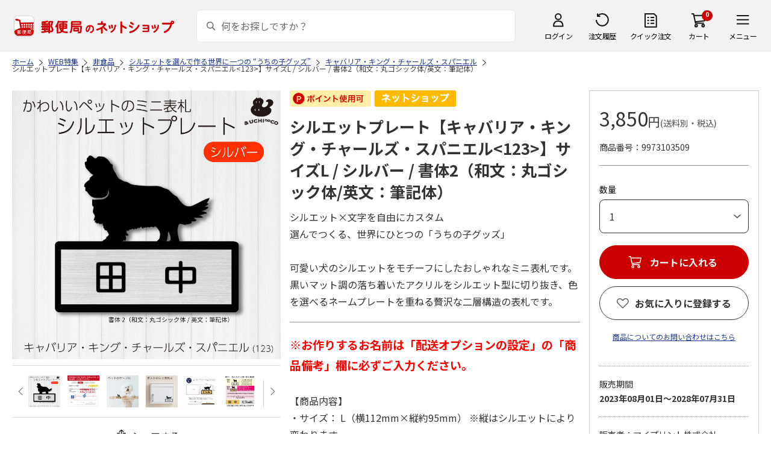

--- FILE ---
content_type: text/html; charset=shift_jis
request_url: https://www.shop.post.japanpost.jp/shop/g/gCS9973103509/
body_size: 11757
content:
<!DOCTYPE html>
<html lang="ja" xml="ja" xmlns:og="http://ogp.me/ns#" xmlns:fb="http://ogp.me/ns/fb#">
<head>
<meta http-equiv="Content-Type" content="text/html; charset=Shift_JIS">
<title>シルエットプレート【キャバリア・キング・チャールズ・スパニエル&lt;123&gt;】サイズL / シルバー / 書体2（和文：丸ゴシック体/英文：筆記体）｜郵便局のネットショップ</title>
<link rel="canonical" href="https://www.shop.post.japanpost.jp/shop/g/gCS9973103509/">


<meta name="description" content="シルエットプレート【キャバリア・キング・チャールズ・スパニエル&lt;123&gt;】サイズL / シルバー / 書体2（和文：丸ゴシック体/英文：筆記体）">
<meta name="keywords" content=",通販,ギフト,郵便局">


	
			<meta http-equiv="content-style-type" content="text/css">
<link rel="stylesheet" href="https://fonts.googleapis.com/css2?family=Noto+Sans+JP:wght@100;200;300;400;500;600;700&family=Roboto:wght@100;300;400;500;700&display=swap">
<link rel="stylesheet" href="/lib/photoswipe/photoswipe.css?st=202601201315">
<link rel="stylesheet" href="/css/ui-lightness/jquery-ui-1.8.14.custom.css?st=202601201315" media="all">
<link rel="stylesheet" href="/css/site_base/base_01_reset.css?st=202601201315" media="all">
<link rel="stylesheet" href="/css/site_base/base_02_common.css?st=202601201315" media="all">
<link rel="stylesheet" href="/css/site_base/base_03_sidebox.css?st=202601201315" media="all">
<link rel="stylesheet" href="/css/site_base/base_04_goods.css?st=202601201315" media="all">
<link rel="stylesheet" href="/css/site_base/base_05_etc.css?st=202601201315" media="all">
<link rel="stylesheet" href="/css/site_base/base_06_customer.css?st=202601201315" media="all">
<link rel="stylesheet" href="/css/site_base/base_07_order.css?st=202601201315" media="all">
<link rel="stylesheet" href="/css/site_base/base_08_header.css?st=202601201315" media="all">
<link rel="stylesheet" href="/css/site_base/base_09_footer.css?st=202601201315" media="all">
<link rel="stylesheet" href="/css/site_base/base_10_append.css?st=202601201315" media="all">

<meta http-equiv="content-script-type" content="text/javascript">
<meta http-equiv="X-UA-Compatible" content="IE=edge,chrome=1">
<meta name="viewport" content="width=1600">
<script type="text/javascript" src="/js/jquery.js?st=202601201315"></script>
<script type="text/javascript" src="/js/jquery-ui.js?st=202601201315"></script>
<script type="text/javascript" src="/js/common.js?st=202601201315"></script>
<script type="text/javascript" src="/js/naviplus.js?st=202601201315" defer></script>
<script type="text/javascript" src="/js/jQueryAutoHeight_pc.js?st=202601201315"></script>
<script type="text/javascript" src="/lib/easypaginate.js?st=202601201315"></script>
<script type="text/javascript" src="/lib/easyPaginateDetail_option.js?st=202601201315"></script>
<script type="text/javascript" src="/lib/easyPaginate_option.js?st=202601201315"></script>
<script type="text/javascript" src="/lib/jquery.bxslider.v3.js?st=202601201315"></script>
<script type="text/javascript" src="/lib/jquery.bxslider_option.js?st=202601201315"></script>
<script type="text/javascript" src="/lib/loading.js?st=202601201315"></script>
<script type="text/javascript" src="/lib/jquery.bxslider.min.js?st=202601201315"></script>
<script type="text/javascript" src="/lib/photoswipe/photoswipe.min.js?st=202601201315"></script>
<script type="text/javascript" src="/lib/photoswipe/photoswipe-ui-default.min.js?st=202601201315"></script>
<script type="text/javascript" src="/lib/photoswipe/photswipe.set.js?st=202601201315"></script>

<!--[if IE 8]>
<script type="text/javascript" src="/lib/efo/pie_ie678.js?st=202601201315"></script>
<script type="text/javascript" src="/js/init_ie8.js?st=202601201315"></script>
<![endif]-->
<!--[if lt IE 9]>
<script type="text/javascript" src="http://html5shim.googlecode.com/svn/trunk/html5.js"></script>
<![endif]-->
<link rel="alternate" type="application/rss+xml" title="郵便局のネットショップ" href="/shop/topic/feed.rss">
<link rel="SHORTCUT ICON" href="/img/sys/favicon.ico">

<script type="text/javascript" src="/js/site_base/base_01_common.js?st=202601201315"></script>
<script type="text/javascript" src="/js/site_base/base_02_goods.js?st=202601201315"></script>
<script type="text/javascript" src="/js/site_base/base_03_customer.js?st=202601201315"></script>
<script type="text/javascript" src="/js/site_base/base_04_order.js?st=202601201315"></script>
<script type="text/javascript" src="/js/site_base/base_05_append.js?st=202601201315"></script>

<script type="text/javascript" src="/netshop/js/top_banner.js?st=202601201315"></script>
<script type="text/javascript" src="/netshop/js/detail.js?st=202601201315"></script>

<!-- <script type="text/javascript" src="/js/goods_ajax_cart.js?st=202601201315"></script> -->

<script type="text/javascript">
var crsirefo_jscart = "";
</script>

<script>
(function(d, t) {
  var g = d.createElement(t),
      s = d.getElementsByTagName(t)[0];
  g.async = true;
  g.src = 'https://apis.google.com/js/plusone.js';
  g.innerHTML = '{lang:"ja"}';
  s.parentNode.insertBefore(g, s);
})(document, 'script');
</script>




		

<script type="text/javascript" src="/js/goods_ajax_cart.js?st=202601201315"></script>

<!-- GUID -->
<script>
window.dataLayer = window.dataLayer || [];
function gtag(){dataLayer.push(arguments);}

dataLayer.push({
'guid': '00000000-0000-0000-0000-000000000000'
});
</script>


<!-- Google Tag Manager -->
<script>(function(w,d,s,l,i){w[l]=w[l]||[];w[l].push({'gtm.start':new Date().getTime(),event:'gtm.js'});var f=d.getElementsByTagName(s)[0],j=d.createElement(s),dl=l!='dataLayer'?'&l='+l:'';j.async=true;j.src='https://www.googletagmanager.com/gtm.js?id='+i+dl;f.parentNode.insertBefore(j,f);})(window,document,'script','dataLayer','GTM-K5CFMKB');</script>
<!-- End Google Tag Manager -->

<meta property="og:title" content="シルエットプレート【キャバリア・キング・チャールズ・スパニエル&lt;123&gt;】サイズL / シルバー / 書体2（和文：丸ゴシック体/英文：筆記体）">

<meta property="og:url" content="https://www.shop.post.japanpost.jp/shop/g/gCS9973103509/">
<meta property="og:image" content="https://d1bdgtbdniw5kz.cloudfront.net/img/goods/L/CS9973103509.jpg">
<meta property="og:site_name" content="郵便局のネットショップ">
<meta property="og:type" content="website">
<meta property="fb:admins" content="1475557956104693">

<meta property="og:locale" content="ja_JP">



<script type="text/javascript" src="/js/ppz_rid.js?st=202601201315"></script>
<script type="text/javascript" src="/js/ppz_recommend_draw.js?st=202601201315"></script>


</head>
<body 

		


	class="page-goods liquid"
		

>

    <script src="https://cdn.actagtracker.jp/ac-tag.js"></script>
<script>
  var recommend_customer_id = '';
  var tagTypePageView = 'page_view';
  var tagParamsPageView = {
    measure_account_id: 53012,
    customer_id: '',
    item_id: 'CS9973103509',
  };
  sendAcTag(tagTypePageView, tagParamsPageView);
</script>
<script src="https://cdn.actagtracker.jp/ac-recommend.js"></script>


<!-- Google Tag Manager (noscript) -->
<noscript><iframe src="https://www.googletagmanager.com/ns.html?id=GTM-K5CFMKB"
height="0" width="0" style="display:none;visibility:hidden"></iframe></noscript>
<!-- End Google Tag Manager (noscript) -->

<div id="fb-root"></div>
<script>(function(d, s, id) {
  var js, fjs = d.getElementsByTagName(s)[0];
  if (d.getElementById(id)) return;
  js = d.createElement(s); js.id = id;
  js.src = "//connect.facebook.net/ja_JP/sdk.js#xfbml=1&version=v2.5";
  fjs.parentNode.insertBefore(js, fjs);
}(document, 'script', 'facebook-jssdk'));
</script>


	
		<div class="wrapper_">
	




	
	
		<div id="header02">
  <div id="header_top">
    <p id="sitelogo">
      <a href="/">
        <img src="/img/usr/common/header/site_logo.png" alt="郵便局" border="0">
      </a>
    </p>
    <form action="/shop/goods/search.aspx" method="get" name="frmSearch">
      <div class="box_search_">
        <div class="search_input_">
          <input type="hidden" name="search" value="x" />
          <input type="image" id="search_btn" src="/img/usr/common/header/icon_search.png" alt="検索" name="image" tabindex="1">
          <input name="keyword" type="text" class="keyword_" id="keyword" tabindex="1" placeholder="何をお探しですか？" maxlength="100" onfocus="javascript: cText(this)" onblur="javascript: sText(this)" style="color:#666" autocomplete="off">
          <input type="hidden" name="image" value="">
          <span class="search_wrap_deletebtn"></span>
        </div>
        <div class="search_panel_">
        </div>
      </div>
    </form>
    <ul class="header_menu_">
      <li class="mypage_">
        <a href="/shop/customer/menu.aspx">ログイン</a>
        <div class="header_menu_panel_">
          <a href="/shop/customer/menu.aspx" class="btn_login_">ログイン</a>
          <a href="/shop/customer/entry.aspx" class="link_entry_">アカウント作成</a>
        </div>
      </li>
      <li class="history_"><a href="/shop/customer/history.aspx">注文履歴</a></li>
      <li class="quickorder_"><a href="/shop/quickorder/quickorder.aspx">クイック注文</a></li>
      <li class="cart_">
        <div class="cart_items_">0</div>
        <div class="cart_box_"><a href="/shop/cart/cart.aspx" class="cart_">カート</a></div>
        <script type="text/javascript" src="/js/goods_cartlist.js?st=202601201315"></script>
      </li>
      <li class="nav_">
        <span>メニュー</span>
        <div class="header_nav_panel_">
          <div class="header_nav_line_">
            <div class="header_nav_box_">
              <div class="headline_">商品を探す</div>
              <ul>
                <li><a href="/shop/genre/speciallist.aspx">すべての特集から探す</a></li>
                <li><a href="/shop/pages/recommend_3.aspx">ランキングから探す</a></li>
              </ul>
            </div>
            <div class="header_nav_box_">
              <ul>
                <li><a href="/shop/pages/gift.aspx">ギフトを探す</a></li>
                <li><a href="/shop/pages/shokuhinstore.aspx">食品・グルメを探す</a></li>
                <li><a href="/shop/pages/goodsstore.aspx">キャラクター商品を探す</a></li>
                <li><a href="/shop/pages/kitte_hagakistore.aspx">切手・はがきを探す</a></li>
              </ul>
            </div>
          </div>
          <div class="header_nav_line_">
            <div class="header_nav_box_">
              <div class="headline_">ニュース</div>
              <ul>
                <li><a href="/shop/topic/topicdetaillist.aspx">お知らせ一覧</a></li>
              </ul>
            </div>
            <div class="header_nav_box_">
              <div class="headline_">アカウント管理</div>
              <ul>
                <li><a href="/shop/cart/cart.aspx">買い物カゴ</a></li>
                <li><a href="/shop/customer/menu.aspx">マイページ</a></li>
                <li><a href="/shop/customer/history.aspx">注文履歴</a></li>
                <li><a href="/shop/customer/custdestlist.aspx">アドレス帳の確認</a></li>
              </ul>
            </div>
          </div>
          <div class="header_nav_line_">
            <div class="header_nav_box_">
              <div class="headline_">ヘルプ・ガイド</div>
              <ul>
                <li><a href="/shop/pages/faq.aspx">よくある質問</a></li>
                <li><a href="/shop/pages/guide.aspx">はじめての方へ（ご利用ガイド）</a></li>
                <li><a href="https://www.jp-ts.jp/Content/contacts/index.html">ネットショップへの出品希望</a></li>
              </ul>
            </div>
            <div class="header_nav_box_">
              <div class="contact_">
                <a href="/shop/contact/contact.aspx">お問い合わせ</a>
              </div>
            </div>
          </div>
        </div>
      </li>
    </ul>
  </div>
  <!-- #header_top -->
</div>
<!-- #header02 -->
	
	


<link rel="stylesheet" href="/css/site_page/page_goodsdetail.css?st=202601201315">
<script type="text/javascript" src="/js/site_page/page_goodsdetail.js?st=202601201315"></script>
<div class="container_">
<div class="contents_">

<div class="mainframe_">

<script type="text/javascript" src="/js/related-words.js?st=202601201315"></script>

<style>
.block-goods-hashtagarea {
    display: flex;
    flex-wrap: wrap;
    padding: 10px 0 10px;
}
.block-goods-hashtagarea a {
    display: inline-block;
    padding: 5px 8px;
    margin: 0 10px 10px 0;
    background: #eee;
    /* background: #fff; */
    font-size: 12px;
    border-radius: 3px;
}
</style>
<script>
      function sizeChange(obj){
          var val = obj.options[obj.selectedIndex].value;
          if( val != "" )
              location.href = val;
    };
    
    document.addEventListener("DOMContentLoaded", function() {
        if('ontouchend' in document){
            document.getElementsByClassName("gallery_box")[0].style.display ="none";
            document.getElementsByClassName("gallery_box")[1].style.display ="";
        };
    });
    
</script>
<div class="success-msg">クリップボードにコピーしました</div>
<script type="text/javascript">
  function copyFixedText(url) {
    const text = url;
    const tempTextArea = document.createElement("textarea");
    tempTextArea.value = text;
    document.body.appendChild(tempTextArea);
    tempTextArea.select();
    document.execCommand("copy");
    document.body.removeChild(tempTextArea);
  }
</script>

<div class="navitopicpath_">
<ul id="bread-crumb-list" itemscope itemtype="https://schema.org/BreadcrumbList">
  <li itemprop="itemListElement" itemscope itemtype="https://schema.org/ListItem">
    <a href="https://www.shop.post.japanpost.jp/shop/" itemprop="item" class="topicpath_home_">
      <span itemprop="name">ホーム</span>
    </a>
    <meta itemprop="position" content="1" />
  </li>
  <li itemprop="itemListElement" itemscope itemtype="https://schema.org/ListItem">
    <a href="/shop/r/r91/" itemprop="item">
      <span itemprop="name">WEB特集</span>
		</a><meta itemprop="position" content="2">
  </li>
  <li itemprop="itemListElement" itemscope itemtype="https://schema.org/ListItem">
    <a href="/shop/r/r9102/" itemprop="item">
      <span itemprop="name">非食品</span>
		</a><meta itemprop="position" content="3">
  </li>
  <li itemprop="itemListElement" itemscope itemtype="https://schema.org/ListItem">
    <a href="/shop/r/r910215/" itemprop="item">
      <span itemprop="name">シルエットを選んで作る世界に一つの “うちの子グッズ”</span>
		</a><meta itemprop="position" content="4">
  </li>
  <li itemprop="itemListElement" itemscope itemtype="https://schema.org/ListItem">
    <a href="/shop/r/r91021509/" itemprop="item">
      <span itemprop="name">キャバリア・キング・チャールズ・スパニエル</span>
		</a><meta itemprop="position" content="5">
  </li>


  <li itemprop="itemListElement" itemscope itemtype="https://schema.org/ListItem">
    <a href="/shop/g/gCS9973103509/" itemprop="item">
      <span itemprop="name">シルエットプレート【キャバリア・キング・チャールズ・スパニエル&lt;123&gt;】サイズL / シルバー / 書体2（和文：丸ゴシック体/英文：筆記体）</span>
    </a>
    <meta itemprop="position" content="6">
  </li>

</ul>

</div>


<p class="message_"></p>


<input type="hidden" value="" id="hidden_variation_group">
<input type="hidden" value="0" id="variation_design_type">
<input type="hidden" value="CS9973103509" id="hidden_goods">
<div class="goodsproductdetail_">
  <div class="goodsimg_ goodsdetail_leftbox_" id="gallery">
    <div class="gallery_box">
      
      <div class="etc_goodsimg_">
        <div class="etc_goodsimg_line_">
      
          
          <div class="etc_goodsimg_item_ js-lightbox-gallery-info">
            <a href="https://d1bdgtbdniw5kz.cloudfront.net/img/goods/L/CS9973103509.jpg" class="info" name="CS9973103509" title="シルエットプレート【キャバリア・キング・チャールズ・スパニエル&lt;123&gt;】サイズL / シルバー / 書体2（和文：丸ゴシック体/英文：筆記体）" rel="lightbox" data-lightbox="goods-image-set">
              <img src="https://d1bdgtbdniw5kz.cloudfront.net/img/goods/L/CS9973103509.jpg" alt="シルエットプレート【キャバリア・キング・チャールズ・スパニエル&lt;123&gt;】サイズL / シルバー / 書体2（和文：丸ゴシック体/英文：筆記体）">
            </a>
          </div>
          
          
          <div class="etc_goodsimg_item_ js-lightbox-gallery-info">
            <a href="https://d1bdgtbdniw5kz.cloudfront.net/img/goods/1/CS9973103509.jpg" class="info" name="CS9973103509" title="シルエットプレート【キャバリア・キング・チャールズ・スパニエル&lt;123&gt;】サイズL / シルバー / 書体2（和文：丸ゴシック体/英文：筆記体）" rel="lightbox" data-lightbox="goods-image-set">
              <img src="https://d1bdgtbdniw5kz.cloudfront.net/img/goods/1/CS9973103509.jpg" alt="シルエットプレート【キャバリア・キング・チャールズ・スパニエル&lt;123&gt;】サイズL / シルバー / 書体2（和文：丸ゴシック体/英文：筆記体）">
            </a>
          </div>
          
          
          <div class="etc_goodsimg_item_ js-lightbox-gallery-info">
            <a href="https://d1bdgtbdniw5kz.cloudfront.net/img/goods/2/CS9973103509.jpg" class="info" name="CS9973103509" title="シルエットプレート【キャバリア・キング・チャールズ・スパニエル&lt;123&gt;】サイズL / シルバー / 書体2（和文：丸ゴシック体/英文：筆記体）" rel="lightbox" data-lightbox="goods-image-set">
              <img src="https://d1bdgtbdniw5kz.cloudfront.net/img/goods/2/CS9973103509.jpg" alt="シルエットプレート【キャバリア・キング・チャールズ・スパニエル&lt;123&gt;】サイズL / シルバー / 書体2（和文：丸ゴシック体/英文：筆記体）">
            </a>
          </div>
          
          
          <div class="etc_goodsimg_item_ js-lightbox-gallery-info">
            <a href="https://d1bdgtbdniw5kz.cloudfront.net/img/goods/3/CS9973103509.jpg" class="info" name="CS9973103509" title="シルエットプレート【キャバリア・キング・チャールズ・スパニエル&lt;123&gt;】サイズL / シルバー / 書体2（和文：丸ゴシック体/英文：筆記体）" rel="lightbox" data-lightbox="goods-image-set">
              <img src="https://d1bdgtbdniw5kz.cloudfront.net/img/goods/3/CS9973103509.jpg" alt="シルエットプレート【キャバリア・キング・チャールズ・スパニエル&lt;123&gt;】サイズL / シルバー / 書体2（和文：丸ゴシック体/英文：筆記体）">
            </a>
          </div>
          
          
          <div class="etc_goodsimg_item_ js-lightbox-gallery-info">
            <a href="https://d1bdgtbdniw5kz.cloudfront.net/img/goods/4/CS9973103509.jpg" class="info" name="CS9973103509" title="シルエットプレート【キャバリア・キング・チャールズ・スパニエル&lt;123&gt;】サイズL / シルバー / 書体2（和文：丸ゴシック体/英文：筆記体）" rel="lightbox" data-lightbox="goods-image-set">
              <img src="https://d1bdgtbdniw5kz.cloudfront.net/img/goods/4/CS9973103509.jpg" alt="シルエットプレート【キャバリア・キング・チャールズ・スパニエル&lt;123&gt;】サイズL / シルバー / 書体2（和文：丸ゴシック体/英文：筆記体）">
            </a>
          </div>
          
          
          <div class="etc_goodsimg_item_ js-lightbox-gallery-info">
            <a href="https://d1bdgtbdniw5kz.cloudfront.net/img/goods/5/CS9973103509.jpg" class="info" name="CS9973103509" title="シルエットプレート【キャバリア・キング・チャールズ・スパニエル&lt;123&gt;】サイズL / シルバー / 書体2（和文：丸ゴシック体/英文：筆記体）" rel="lightbox" data-lightbox="goods-image-set">
              <img src="https://d1bdgtbdniw5kz.cloudfront.net/img/goods/5/CS9973103509.jpg" alt="シルエットプレート【キャバリア・キング・チャールズ・スパニエル&lt;123&gt;】サイズL / シルバー / 書体2（和文：丸ゴシック体/英文：筆記体）">
            </a>
          </div>
          
          
          <div class="etc_goodsimg_item_ js-lightbox-gallery-info">
            <a href="https://d1bdgtbdniw5kz.cloudfront.net/img/goods/6/CS9973103509.jpg" class="info" name="CS9973103509" title="シルエットプレート【キャバリア・キング・チャールズ・スパニエル&lt;123&gt;】サイズL / シルバー / 書体2（和文：丸ゴシック体/英文：筆記体）" rel="lightbox" data-lightbox="goods-image-set">
              <img src="https://d1bdgtbdniw5kz.cloudfront.net/img/goods/6/CS9973103509.jpg" alt="シルエットプレート【キャバリア・キング・チャールズ・スパニエル&lt;123&gt;】サイズL / シルバー / 書体2（和文：丸ゴシック体/英文：筆記体）">
            </a>
          </div>
          
          
        
        </div>
      </div>
      

      
      <div class="img_L_">
        <span class="goods_img_">
        <img src="https://d1bdgtbdniw5kz.cloudfront.net/img/goods/L/CS9973103509.jpg" alt="シルエットプレート【キャバリア・キング・チャールズ・スパニエル&lt;123&gt;】サイズL / シルバー / 書体2（和文：丸ゴシック体/英文：筆記体）" class="src_l_">
        </span>
        <div id="jsZoomLens"></div>
      </div>
      <div id="jsZoomArea"><img src="https://d1bdgtbdniw5kz.cloudfront.net/img/goods/L/CS9973103509.jpg" alt="シルエットプレート【キャバリア・キング・チャールズ・スパニエル&lt;123&gt;】サイズL / シルバー / 書体2（和文：丸ゴシック体/英文：筆記体）"></div>
      
    </div>

    
    <div class="gallery_box" id="tb" style="display: none;">
      
      <div class="etc_goodsimg_">
        <div class="etc_goodsimg_line_ my-gallery">
      
          
          <figure class="etc_goodsimg_item_">
            <a href="https://d1bdgtbdniw5kz.cloudfront.net/img/goods/L/CS9973103509.jpg" data-size="420x420">
              <img src="https://d1bdgtbdniw5kz.cloudfront.net/img/goods/L/CS9973103509.jpg" alt="シルエットプレート【キャバリア・キング・チャールズ・スパニエル&lt;123&gt;】サイズL / シルバー / 書体2（和文：丸ゴシック体/英文：筆記体）">
            </a>
          </figure>
          
          
          <figure class="etc_goodsimg_item_">
            <a href="https://d1bdgtbdniw5kz.cloudfront.net/img/goods/1/CS9973103509.jpg" data-size="420x420">
              <img src="https://d1bdgtbdniw5kz.cloudfront.net/img/goods/1/CS9973103509.jpg" alt="シルエットプレート【キャバリア・キング・チャールズ・スパニエル&lt;123&gt;】サイズL / シルバー / 書体2（和文：丸ゴシック体/英文：筆記体）">
            </a>
          </figure>
          
          
          <figure class="etc_goodsimg_item_">
            <a href="https://d1bdgtbdniw5kz.cloudfront.net/img/goods/2/CS9973103509.jpg" data-size="420x420">
              <img src="https://d1bdgtbdniw5kz.cloudfront.net/img/goods/2/CS9973103509.jpg" alt="シルエットプレート【キャバリア・キング・チャールズ・スパニエル&lt;123&gt;】サイズL / シルバー / 書体2（和文：丸ゴシック体/英文：筆記体）">
            </a>
          </figure>
          
          
          <figure class="etc_goodsimg_item_">
            <a href="https://d1bdgtbdniw5kz.cloudfront.net/img/goods/3/CS9973103509.jpg" data-size="420x420">
              <img src="https://d1bdgtbdniw5kz.cloudfront.net/img/goods/3/CS9973103509.jpg" alt="シルエットプレート【キャバリア・キング・チャールズ・スパニエル&lt;123&gt;】サイズL / シルバー / 書体2（和文：丸ゴシック体/英文：筆記体）">
            </a>
          </figure>
          
          
          <figure class="etc_goodsimg_item_">
            <a href="https://d1bdgtbdniw5kz.cloudfront.net/img/goods/4/CS9973103509.jpg" data-size="420x420">
              <img src="https://d1bdgtbdniw5kz.cloudfront.net/img/goods/4/CS9973103509.jpg" alt="シルエットプレート【キャバリア・キング・チャールズ・スパニエル&lt;123&gt;】サイズL / シルバー / 書体2（和文：丸ゴシック体/英文：筆記体）">
            </a>
          </figure>
          
          
          <figure class="etc_goodsimg_item_">
            <a href="https://d1bdgtbdniw5kz.cloudfront.net/img/goods/5/CS9973103509.jpg" data-size="420x420">
              <img src="https://d1bdgtbdniw5kz.cloudfront.net/img/goods/5/CS9973103509.jpg" alt="シルエットプレート【キャバリア・キング・チャールズ・スパニエル&lt;123&gt;】サイズL / シルバー / 書体2（和文：丸ゴシック体/英文：筆記体）">
            </a>
          </figure>
          
          
          <figure class="etc_goodsimg_item_">
            <a href="https://d1bdgtbdniw5kz.cloudfront.net/img/goods/6/CS9973103509.jpg" data-size="420x420">
              <img src="https://d1bdgtbdniw5kz.cloudfront.net/img/goods/6/CS9973103509.jpg" alt="シルエットプレート【キャバリア・キング・チャールズ・スパニエル&lt;123&gt;】サイズL / シルバー / 書体2（和文：丸ゴシック体/英文：筆記体）">
            </a>
          </figure>
          
          
        
        </div>
      </div>
      

      
      <div class="img_L_">
        <span class="goods_img_">
          <img src="https://d1bdgtbdniw5kz.cloudfront.net/img/goods/L/CS9973103509.jpg" alt="シルエットプレート【キャバリア・キング・チャールズ・スパニエル&lt;123&gt;】サイズL / シルバー / 書体2（和文：丸ゴシック体/英文：筆記体）">
        </span>
      </div>
      

    </div>
    
    
    <div class="snsbox_">
    
      <div class="share_box_">
				<input type="image" id="webShareBottom" src="/img/usr/sp/share_icon_2.png?st=202601201315" title="シェアする" alt="シェアする">
				<span id="webShareTxt">シェアする</span>
			</div>
    </div>
    

<script type="text/javascript">
  const share_title = "この商品を共有する";
  const share_url = "https://www.shop.post.japanpost.jp/shop/g/gCS9973103509/";
  const shareButtonTop = document.getElementById('webShareTop');

  if (shareButtonTop) {
    shareButtonTop.addEventListener('click', async () => {
      if ('share' in navigator) {
        try {
          await navigator.share(
              {
                  title: share_title,
                  url: share_url,
              });
        } catch (error) {
          console.error(error);
        }
      } else {
          const url = share_url;
          copyFixedText(url);
          jQuery('.success-msg').fadeIn("slow", function () {
              jQuery(this).delay(2000).fadeOut("slow");
          });
      }
    });
  }

  const shareButtonBottom = document.getElementById('webShareBottom');
  if (shareButtonBottom) {
    shareButtonBottom.addEventListener('click', async () => {
      if ('share' in navigator) {
        try {
          await navigator.share(
              {
                  title: share_title,
                  url: share_url,
              });
        } catch (error) {
          console.error(error);
        }
      } else {
          const url = share_url;
          copyFixedText(url);
          jQuery('.success-msg').fadeIn("slow", function () {
              jQuery(this).delay(2000).fadeOut("slow");
          });
      }
    });
  }
  const shareButtonTxt = document.getElementById('webShareTxt');
  if (shareButtonTxt) {
    shareButtonTxt.addEventListener('click', async () => {
      if ('share' in navigator) {
        try {
          await navigator.share(
              {
                  title: share_title,
                  url: share_url,
              });
        } catch (error) {
          console.error(error);
        }
      } else {
          const url = share_url;
          copyFixedText(url);
          jQuery('.success-msg').fadeIn("slow", function () {
              jQuery(this).delay(2000).fadeOut("slow");
          });
      }
    });
  }

</script>

<div id="ppz_recommend23"></div>
<script>
  var acRecommend_23 = (()=>{
  var measure_account_id=  53012 ;
  var rid =  23 ;
  var customer_id= recommend_customer_id;
  var item_id = 'CS9973103509';
  var recommendProperties = {
    measure_account_id: measure_account_id,
    rid : rid,
    customer_id: customer_id,
    item_id : item_id ,
    obj_name: 'acRecommend_23'
  };
  return newAcRecommend(sendAcTag, recommendProperties);
})();

(()=>{
  var params = {
    num:  20 ,
    filter: {
      same_categories: ["cat01","cat02","cat03"],
      filter_values: [
      ]
    }
  };

  var targetId = 'ppz_recommend23';
  var drawFunc = recommend_draw03;
  var altHtml = ''
  acRecommend_23.fetchItems(params, targetId, drawFunc, altHtml);
})();
</script>

    
    
  </div>

  <div class="goods_spec_box goodsdetail_centerbox_">
		<div class="icon_ design_ico_wrap_">
			
			
			<img class="icon_use_point_" src="/img/icon/icon_point_available.png" alt="ポイント使用可">
			
			
			
			
			
			
      
      
			
			
			
			
			
			
			
			
			
			
			
			
      <img class="img_rulesicon1_" src="https://d1bdgtbdniw5kz.cloudfront.net/img/icon/00000001.png" alt="ネットショップ">
      
      
			
			
		</div>
	
    

    <h1 class="goods_name_">シルエットプレート【キャバリア・キング・チャールズ・スパニエル&lt;123&gt;】サイズL / シルバー / 書体2（和文：丸ゴシック体/英文：筆記体）</h1>
    <div class="goodsspec_">
      <div class="goodscomment1_">シルエット×文字を自由にカスタム<BR>選んでつくる、世界にひとつの「うちの子グッズ」<BR><BR>可愛い犬のシルエットをモチーフにしたおしゃれなミニ表札です。<BR>黒いマット調の落ち着いたアクリルをシルエット型に切り抜き、色を選べるネームプレートを重ねる贅沢な二層構造の表札です。</div>
      <div class="goodscomment2_"><span style="color:red;font-size:120%;font-weight:bold;">※お作りするお名前は「配送オプションの設定」の「商品備考」欄に必ずご入力ください。</span><br><br>【商品内容】<br>・サイズ： L（横112mm×縦約95mm） ※縦はシルエットにより変わります<br>・プレート色：シルバー<br>・書体：和文：明朝体 / 英文：明朝体<br>　※文字数は和文（漢字、ひらがな、カタカナ、全角数字）で最大6文字 / 英文（アルファベット、半角数字）で最大15文字までとなります。<br>・裏面仕様：両面テープ<br><br>【商品についてのご注意】<br>・商品画像はハメコミ合成のイメージです。実際の商品と異なる場合がございます。<br><br>【受注後発送までの予定日】<br>・商品はお申込み受付後、10日程度(土曜・日曜・祝日を除く)で、ゆうパケットでお届けいたします。<br>　※天候や注文状況、お届けまでに祝日をはさむ場合、お届けが遅れることがございますのであらかじめご了承ください。<br>・のし紙及び二重包装のご指定はできません。あらかじめご了承ください。<br><br>【送料、同梱の可否】<br>・送料等：全国一律510円（ゆうパケット出荷作業代込）<br>・この商品は同梱不可です。<br>※11点以上ご購入希望の場合は、カート画面で「10+」を選択、必要数量を入力し「再計算」ボタンを押下してください。当画面での「カートに入れる」ボタン押下時の数量選択は1個で結構です。</div>
      <div class="caution_">
        
        <h3><style type="text/css">.commentBtn-wrapper{margin-top: 16px; text-align: center;}a.commentBtn{display: inline-block; width: 320px; font-size: 20px; margin-bottom: 8px; background-color: #fff; color: #cc0000; padding: 16px 0; text-align: center; text-decoration: none; border: solid 1px #cc0000; box-sizing: border-box; transition: all .2s;}a.commentBtn:hover{background-color: #cc0000; color: #fff; opacity: 1;} @media screen and (max-width: 414px) { a.commentBtn{ width: 100%; font-size: 16px 0; padding: 16px 0;}}</style>ご購入には、インターネット会員登録（無料）が必要になります。<div class="commentBtn-wrapper"><div><a class="commentBtn" href="/shop/customer/authmail.aspx">新規会員登録はこちら</a></div></div></h3>
        
				
      </div>
    </div>
  </div>

  <div class="goods_price_box goodsdetail_rightbox_" id="cart-area">
	
      <div class="pricebox_">
        
				
				
        
        
					
						<p class="price_"> 3,850円<span class="tax_">(送料別・税込)</span></p>
					
        
			</div>
			
			
			
			
			
			
			<dl class="spec_goods_code_">
				<dt>商品番号</dt>
				<dd>9973103509</dd>
			</dl>
							
			
		
      
      <form name="frm" method="POST" action="/shop/cart/cart.aspx">
        <div class="select_box_wrap">

        
          <span class="variationlist_"><input name="goods" type="hidden" value="CS9973103509">
          </span>
        
        </div>
      
       
         
      
      

			
			
        <div class="cartbox_">
          <ul class="goods_">
            
            <li class="qty_select qty_">
              <span class="qty_goods_"><span class="qty_goods_ttl_">数量</span>
              <select name="qty_select" class="qty_select_"><option value="1">1</option><option value="2">2</option><option value="3">3</option><option value="4">4</option><option value="5">5</option><option value="6">6</option><option value="7">7</option><option value="8">8</option><option value="9">9</option><option value="10">10+</option></select>
              <input type="text" name="qty1" value="1" size="3" maxlength="3" tabindex="1" style="display:none;">
              <input type="hidden" id="qty" name="qty" value="">
              </span>
            </li>
            
            <li>
            
              
            <div class="js-cart">
              <a href="/shop/cart/cart.aspx?goods=CS9973103509" class="js-cart__link_"><span class="btn_cart_" src="/img/sys/button/cart_s.gif">カートに入れる</span></a>
            </div>
              
            
            <div class="js-cart-frame">
              <div class="cart_frame_">
                <div class="cart_frame_title_">カートに追加されました。</div>
                <div class="cart_item_">
                  <div class="cart_item_img_"><img src="https://d1bdgtbdniw5kz.cloudfront.net/img/goods/L/CS9973103509.jpg" alt="シルエットプレート【キャバリア・キング・チャールズ・スパニエル&lt;123&gt;】サイズL / シルバー / 書体2（和文：丸ゴシック体/英文：筆記体）" class="src_l_"></div>
                  <div class="cart_item_desc_">
                    <div class="cart_item_name_">シルエットプレート【キャバリア・キング・チャールズ・スパニエル&lt;123&gt;】サイズL / シルバー / 書体2（和文：丸ゴシック体/英文：筆記体）</div>
                    <div class="cart_item_price_">
											
											 3,850円<span class="cart_item_hidden_price_"> 3,850円</span>
											
											<span class="tax_">(送料別・税込)</span>
										</div>
                    <div class="cart_item_qty_">数量<span></span></div>
                  </div>
                </div>
                <div class="cart_item_amt_">商品合計金額<span></span></div>
                <div class="cart_item_btn_">
                  <a class="cart_item_cart_" href="/shop/cart/cart.aspx">カートに進む</a>
                  <a class="cart_item_continue_" href="">ショッピングを続ける</a>
                </div>
                <a class="cart_frame_close_" href="">×</a>
              </div>
            </div>
            <div class="js-cart-bg"></div>
            </li>
          </ul>
        </div>
				
				
				
      </form>
      
      
      <input type="hidden" id="js_crsirefo_hidden" name="js_crsirefo_hidden" value="a8e40c0121ff255166fe491d9ae7b6d44549929732ccc21fcbcbd029ad584575">

<div id="bookmark_" class="block-goods-favorite">


  <a class="block-goods-favorite--btn bookmark_btn js-animation-bookmark" href="https://www.shop.post.japanpost.jp/shop/customer/bookmark.aspx?goods=CS9973103509&crsirefo_hidden=a8e40c0121ff255166fe491d9ae7b6d44549929732ccc21fcbcbd029ad584575">お気に入りに登録する</a>

</div>

<script type="text/javascript" src="/lib/jquery-1.11.1.js?st=202601201315"></script>
<script type="text/javascript" src="/lib/jquery.balloon.js?st=202601201315"></script>
<script type="text/javascript">
	var jq1111 = jQuery.noConflict(true);
</script>
<script type="text/javascript" src="/js/ui.js?st=202601201315"></script>
<script type="text/javascript" src="/js/sys.js?st=202601201315"></script>
<script type="text/javascript" src="/js/tmpl.js?st=202601201315"></script>
<script type="text/javascript" src="/js/goods_ajax_bookmark.js?st=202601201315"></script>
      
<div id="cancel-modal" data-title="お気に入りの解除" style="display:none;">
  <div class="modal-body">
    <p>お気に入りを解除しますか？</p>
  </div>
  <div class="modal-footer">
    <input type="button" name="btncancel" class="btn btn-secondary" value="キャンセル">
    <a class="btn btn-primary block-goods-favorite-cancel--btn js-animation-bookmark js-modal-close">OK</a>
    <div class="bookmarkmodal-option">
      <a href="/shop/customer/bookmark.aspx" target="_blank">お気に入り一覧へ</a>
    </div>
  </div>
</div>

      

      <div id="contactbtn">
        <a href="https://www.shop.post.japanpost.jp/shop/contact/contact.aspx">商品についてのお問い合わせはこちら</a>
      </div>
      

      
      <div class="auttxt_">
        <ul>
          
          
          <li class="period_">
						販売期間
            <p class="date_">2023年08月01日～2028年07月31日</p>
          </li>
          
          
          <li class="seller_">
						<p class="name_">販売者：マイプリント株式会社</p>
						<p class="tel_">TEL： 0120-710-132</p>
					</li>
        </ul>
      </div>
      
      
      <div id="spec_delivery" class="specinfo_">
        <div class="h3_wrap">
          <h3>配送情報</h3>
        </div>
				
        <dl class="delivery_day_">
          <dt>配送期間</dt>
          
          <dd>2023年08月15日～2028年08月12日</dd>
          
          
        </dl>
				
        <div class="spec_delivery_icons_wrap_">
					
					<dl class="method_">
						<dt>配送方法</dt>
						<dd>
							
							<span class="yu_packet_">ゆうパケット</span>
							
							
							
							
							
							
						</dd>
					</dl>
          
          
          
          
          
					<dl class="date_">
						<dt>お届け日</dt>
						<dd>指定不可</dd>
					</dl>
          
					<dl class="noshi_">
						<dt>のし</dt>
						<dd>対応不可</dd>
					</dl>
        </div>
      </div>
      <div id="spec_payment" class="specinfo_">
        <div class="h3_wrap">
          <h3>決済方法</h3>
          <p><a href="/shop/pages/legal.aspx#shiharai_title">詳細はこちら</a></p>
        </div>
        <p class="txt_">下記の決済方法がご利用頂けます。</p>
        <div class="spec_payment_icons_">
          
          <span class="ico_img_ ico-credit"><img src="/img/usr/icon/payment_credit.png" alt="クレジット"></span>
          <span class="ico_img_ ico-conveni"><img src="/img/usr/icon/payment_conveni.png" alt="コンビニ"></span>
          <span class="ico_img_ ico-jpbank"><img src="/img/usr/icon/payment_jpbank.png" alt="ゆうちょ即時振替"></span>
          <span class="ico_img_ ico-payeasy"><img src="/img/usr/icon/payment_payeasy.png" alt="Payeasy"></span>
          
          
          
          <span class="ico_img_ ico-paypay"><img src="/img/usr/icon/payment_paypay.png" alt="PayPay"></span>
          <span class="ico_img_ ico-aupay"><img src="/img/usr/icon/payment_aupay.png" alt="au PAY"></span>
          
          
          
        </div>
      </div>
  </div>
</div>
<div id="ppz_recommend24"></div>
<script>
var acRecommend_24 = (()=>{
  var measure_account_id=  53012 ;
  var rid =  24 ;
  var customer_id= recommend_customer_id;
  var item_id = 'CS9973103509';
  var recommendProperties = {
    measure_account_id: measure_account_id,
    rid : rid,
    customer_id: customer_id,
    item_id : item_id ,
    obj_name: 'acRecommend_24'
  };
  return newAcRecommend(sendAcTag, recommendProperties);
})();

(()=>{
  var params = {
    num:  20 ,
    filter: {
      filter_values: [
      ]
    }
  };

  var targetId = 'ppz_recommend24';
  var drawFunc = recommend_draw01;
  var altHtml = ''
  acRecommend_24.fetchItems(params, targetId, drawFunc, altHtml);
})();
</script>



 <style type="text/css">#about_payment .inner_ p{
        float: left;
    }
    #about_payment .inner_ p+p{
        margin-left: 20px;
    }
    #about_payment{
        padding-bottom: 15px;
    }
</style>
<div class="aboutinfo_" id="about_payment">
<h2>よくあるお問い合わせ</h2>

<div class="inner_ clearfix">
<p><a href="/shop/pages/legal.aspx#siharai" target="_blank">お支払い方法</a><img alt="別窓アイコン" src="/img/usr/common/icon_windowopen.png" /></p>

<p><a href="/shop/pages/order.aspx#chumon" target="_blank">注文のキャンセルについて</a><img alt="別窓アイコン" src="/img/usr/common/icon_windowopen.png" /></p>
</div>
</div>
<!-- #about_payment -->

<div class="aboutinfo_" id="about_mark">
<h2>&nbsp;</h2>

<div class="inner_">
<p>商品に「小麦」「そば」「卵」「乳」「落花生」「えび」「かに」「くるみ」のアレルギー特定8品目を含んでいる場合に品目名を表示します。</p>

<ul>
	<li>※エビ・カニを除く魚介類（これらの魚介類を原材料として製造された加工品も含む）は、漁獲漁法によりエビ・カニが混じっている場合があります。また、これらの魚介類は、エサとしてエビ・カニを食べている可能性があります。</li>
	<li>※商品写真はイメージです。</li>
	<li>※商品内容として記載されていない「小道具類」はお届けする商品に含まれておりません。</li>
	<li>※商品の色は、印刷の都合により、実際と異なる場合があります。</li>
</ul>
</div>
</div>
<!-- #about_mark -->






  <div class="fixed-cart">
    <div class="item-img"><img src="https://d1bdgtbdniw5kz.cloudfront.net/img/goods/L/CS9973103509.jpg" alt="シルエットプレート【キャバリア・キング・チャールズ・スパニエル&lt;123&gt;】サイズL / シルバー / 書体2（和文：丸ゴシック体/英文：筆記体）"></div>
    <div class="item-name">シルエットプレート【キャバリア・キング・チャールズ・スパニエル&lt;123&gt;】サイズL / シルバー / 書体2（和文：丸ゴシック体/英文：筆記体）</div>
    <div class="price-area">
      <div class="price"> 3,850円 <span class="tax_">(送料別・税込)</span></div>
    </div>
    <div class="btn-cart">カートに入れる</div>
  </div>



<link rel="stylesheet" href="/css/lightbox.css?st=202601201315" media="all">
<script type="text/javascript" src="/js/jquery-for-lightbox.js?st=202601201315"></script>
<script type="text/javascript" src="/js/lightbox.js?st=202601201315"></script>
<script type="text/javascript" src="/js/goods_zoomjs.js?st=202601201315"></script>



	<div class="navitopicpath_">
<ul id="bread-crumb-list" itemscope itemtype="https://schema.org/BreadcrumbList">
  <li itemprop="itemListElement" itemscope itemtype="https://schema.org/ListItem">
    <a href="https://www.shop.post.japanpost.jp/shop/" itemprop="item" class="topicpath_home_">
      <span itemprop="name">ホーム</span>
    </a>
    <meta itemprop="position" content="1" />
  </li>
  <li itemprop="itemListElement" itemscope itemtype="https://schema.org/ListItem">
    <a href="/shop/r/r99/" itemprop="item">
      <span itemprop="name">ショップ一覧</span>
		</a><meta itemprop="position" content="2">
  </li>
  <li itemprop="itemListElement" itemscope itemtype="https://schema.org/ListItem">
    <a href="/shop/r/r9913/" itemprop="item">
      <span itemprop="name">マイプリント</span>
		</a><meta itemprop="position" content="3">
  </li>


  <li itemprop="itemListElement" itemscope itemtype="https://schema.org/ListItem">
    <a href="/shop/g/gCS9973103509/" itemprop="item">
      <span itemprop="name">シルエットプレート【キャバリア・キング・チャールズ・スパニエル&lt;123&gt;】サイズL / シルバー / 書体2（和文：丸ゴシック体/英文：筆記体）</span>
    </a>
    <meta itemprop="position" content="4">
  </li>

</ul>


<ul id="bread-crumb-list" itemscope itemtype="https://schema.org/BreadcrumbList">
  <li itemprop="itemListElement" itemscope itemtype="https://schema.org/ListItem">
    <a href="https://www.shop.post.japanpost.jp/shop/" itemprop="item" class="topicpath_home_">
      <span itemprop="name">ホーム</span>
    </a>
    <meta itemprop="position" content="1" />
  </li>
    <li itemprop="itemListElement" itemscope itemtype="https://schema.org/ListItem">
    <a href="/shop/c/c10/" itemprop="item">
      <span itemprop="name">ネットショップ</span>
		</a><meta itemprop="position" content="2">
  </li>
  <li itemprop="itemListElement" itemscope itemtype="https://schema.org/ListItem">
    <a href="/shop/c/c1012/" itemprop="item">
      <span itemprop="name">雑貨・日用品</span>
		</a><meta itemprop="position" content="3">
  </li>
  <li itemprop="itemListElement" itemscope itemtype="https://schema.org/ListItem">
    <a href="/shop/c/c101202/" itemprop="item">
      <span itemprop="name">装身具</span>
		</a><meta itemprop="position" content="4">
  </li>
  <li itemprop="itemListElement" itemscope itemtype="https://schema.org/ListItem">
    <a href="/shop/c/c10120298/" itemprop="item">
      <span itemprop="name">その他</span>
		</a><meta itemprop="position" content="5">
  </li>


  <li itemprop="itemListElement" itemscope itemtype="https://schema.org/ListItem">
    <a href="/shop/g/gCS9973103509/" itemprop="item">
      <span itemprop="name">シルエットプレート【キャバリア・キング・チャールズ・スパニエル&lt;123&gt;】サイズL / シルバー / 書体2（和文：丸ゴシック体/英文：筆記体）</span>
    </a>
    <meta itemprop="position" content="5">
  </li>

</ul>

</div>


<style>#footer .change_mode_{display: block !important;}</style>


</div>


<div class="leftmenuframe_">




	<div class="sidemenu_box">
  <p class="sidemenu_title small">カタログ・チラシの商品番号から</p>
  <div class="img">
    <a href="/shop/quickorder/quickorder.aspx"><img src="/img/usr/banner/catalogorder.png" alt="クイック注文"></a>
  </div>
</div>
	


	<div class="sidemenu_box side2">
	<p class="sidemenu_title">ショップ</p>
	<ul class="sidemenu_txt">
		<li><a href="/shop/pages/gift.aspx">ギフトストア</a></li>
		<li><a href="/shop/pages/kitte_hagakistore.aspx">切手・はがきストア</a></li>
		<!--<li><a href="/shop/pages/sports_outdoor.aspx">スポーツストア</a></li>-->
		<li><a href="/shop/pages/goodsstore.aspx">グッズストア</a></li>
	</ul>
</div>
<!--<div class="sidemenu_box side2">
	<p class="sidemenu_title">SNS</p>
	<div class="img">
		<a href="https://www.facebook.com/postnetshop" target="_blank">
			<img src="/img/usr/banner/bnr_facebook.png" alt="Facebook">
		</a>
	</div>
	<p class="sidemenu_title">読み物</p>
	<ul class="sidemenu_txt">
		<li>
			<a href="/shop/pages/fbfurusato.aspx">店長ちえのふるさとめぐり</a>
		</li>
		<li>
			<a href="https://furusatomeihin.jp">ふるさと名品オブザイヤー</a>
		</li>
	</ul>
</div>
<div class="sidemenu_box side2">
	<a href="https://print.shop.post.japanpost.jp/" target="_blank">
		<img src="/img/usr/banner/bnr_print.png" alt="年賀状・名刺印刷　郵便局の総合印刷サービス">
	</a>
</div>-->




</div>

</div>
<div class="rightmenuframe_">


</div>
</div>



<div id="footerouter">




	
		
			<div id="footerouter"> 
    <div id="footer_mid02">
      <div class="footerinner_">
        <div class="footer_links_">
          <div class="footer_link01_">
            <div class="headline_">郵便局のネットショップの特集・イベント</div>
            <ul>
              <li><a href="/shop/pages/mother.aspx">母の日</a></li>
              <li><a href="/shop/pages/children.aspx">こどもの日</a></li>
              <li><a href="/shop/pages/father.aspx">父の日</a></li>
              <li><a href="/shop/pages/ochugen.aspx">お中元</a></li>
              <li><a href="/shop/pages/keirou.aspx">敬老の日</a></li>
              <li><a href="/shop/pages/oseibo.aspx">お歳暮</a></li>
              <li><a href="/shop/pages/osechi.aspx">おせち</a></li>
              <li><a href="/shop/pages/christmas.aspx">クリスマス</a></li>
              <li><a href="/shop/pages/valentine.aspx">バレンタイン</a></li>
              <li><a href="/shop/pages/whiteday.aspx">ホワイトデー</a></li>
            </ul>
          </div>
          <div class="footer_link01_">
            <div class="headline_">ストアから探す</div>
            <ul>
              <li><a href="/shop/pages/kitte_hagakistore.aspx">切手・はがきストア</a></li>
              <li><a href="/shop/pages/gift.aspx">ギフトストア</a></li>
              <li><a href="/shop/pages/shokuhinstore.aspx">食品・グルメストア</a></li>
              <li><a href="/shop/pages/goodsstore.aspx">グッズストア</a></li>
              <!--<li><a href="/shop/pages/drugstore.aspx">ドラックストア</a></li>-->
              <li><a href="/shop/pages/social-gift.aspx">ソーシャルギフトストア</a></li>
              <!--<li><a href="/shop/pages/sports_outdoor.aspx">スポーツストア</a></li>-->
            </ul>
          </div>
        </div>
      </div>
    </div>
    <div id="footer_mid">
      <div class="footerinner_">
        <div class="footer_links_">
          <div class="footer_link01_">
            <div class="headline_">カテゴリから探す</div>
            <ul>
              <li><a href="/shop/c/c30/">切手・はがき</a></li>
              <li><a href="/shop/c/c1001/">海鮮お取り寄せ</a></li>
              <li><a href="/shop/c/c1002/">肉お取り寄せ</a></li>
              <li><a href="/shop/c/c1004/">果物・野菜等</a></li>
              <li><a href="/shop/c/c1003/">乳製品</a></li>
              <li><a href="/shop/c/c1005/">梅干し・惣菜・カレー</a></li>
              <li><a href="/shop/c/c1006/">ジャム・はちみつ</a></li>
              <li><a href="/shop/c/c1009/">調味料・ドレッシング</a></li>
              <li><a href="/shop/c/c1007/">ドリンク</a></li>
              <li><a href="/shop/c/c1011/">お酒</a></li>
              <li><a href="/shop/c/c1008/">めん類</a></li>
              <li><a href="/shop/c/c1012/">雑貨・日用品</a></li>
              <li><a href="/shop/c/c1010/">スイーツ</a></li>
              <li><a href="/shop/c/c1013/">フラワーギフト</a></li>
              <li><a href="/shop/c/c1014/">書籍・カタログギフト</a></li>
            </ul>
          </div>
          <div class="footer_link02_">
            <ul>
              <li><a href="/shop/pages/guide.aspx">ご利用ガイド</a></li>
              <li><a href="/shop/pages/faq.aspx">よくあるご質問</a></li>
              <li><a href="/shop/contact/contact.aspx">お問い合わせ</a></li>
            </ul>
            <ul>
              <li><a href="/shop/pages/terms.aspx">利用規約</a></li>
              <li><a href="/shop/pages/operators.aspx">サイト運営会社について</a></li>
              <li><a href="/shop/pages/legal.aspx">特定商取引法に基づく表記について</a></li>
              <li><a href="/shop/pages/policy.aspx">プライバシーポリシー</a></li>
              <li><a href="https://www.jp-ts.jp/Content/contacts/index.html" target="_blank">商品のご提案はこちら</a></li>
            </ul>
          </div>
        </div>
        <div class="footer_info_">
          <div class="sns_area_">
            <div class="ttl_">SNSでお得な情報発信中</div>
            <ul>
              <li><a href="https://twitter.com/japanpost_shop" target="_blank"><img src="/img/icon/icon_x.png" alt="X"></a></li>
              <li><a href="https://www.facebook.com/postnetshop/" target="_blank"><img src="/img/icon/icon_facebook.png" alt="facebook"></a></li>
              <li><a href="https://www.instagram.com/japanpost_shop_official/" target="_blank"><img src="/img/usr/common/icon_insta.png" alt="instagram"></a></li>
<li><a href="https://lin.ee/QO2UfSL" target="_blank"><img src="/img/icon/icon_line.png" alt="LINE"></a></li>
            </ul>
          </div>
        </div>
      </div>
    </div>
    <!-- #footer_mid -->
    <div id="footer">
      <div id="footer_btm">
        <div class="footerinner_">
          <p class="footer_logo_"><img src="/img/usr/common/footer/logo.gif" alt="JP 日本郵政グループ" title="JP 日本郵政グループ" width="104" height="11"></p>
          <p class="footer_copy_"><img src="/img/usr/common/footer/copyright.gif" alt="Copyright (c) JAPAN POST Co.,Ltd. All Rights Reserved." title="Copyright (c) JAPAN POST Co.,Ltd. All Rights Reserved." width="257" height="10"></p>
        </div>
      </div>
    </div>
    <!-- #footer_btm -->
    <div class="footer_printImg_"><img src="/img/usr/common/footer/print_footer.gif" alt="【画像】印刷用のフッター画像です" title="【画像】印刷用のフッター画像です" width="768" height="26"></div>
    <div id="pagetop" style="display: block;">ページの先頭へ戻る</div>
    <!-- DuraSite Analyzer --> 
    <script type="text/javascript">
      var ala_noCacheParam=Math.random()*10000000000;
      var ala_protocol = location.protocol;
      if (ala_protocol != 'https:'){
       ala_protocol = "http:";
      }
      document.write("<script src=\""+ala_protocol+"//ala.durasite.net/shop-japanpost.js?cid=88&ord="+ala_noCacheParam+"\" type=\"text/javascript\"></scr"+"ipt>");
    </script><script src="https://ala.durasite.net/shop-japanpost.js?cid=88&amp;ord=1269541665.9434433" type="text/javascript"></script> 
    <script type="text/javascript" src="/img/usr/banner/pop/pop.js"></script>
    <link rel="stylesheet" type="text/css" href="/img/usr/banner/pop/pop.css">
    <div id="GO_Pop_Frame">
      <ul class="go-pop-list">
        
      </ul>
    </div>
  </div>
		
	

</div>
</div>
<!--
<script type="text/javascript">
  (function () {
    var tagjs = document.createElement("script");
    var s = document.getElementsByTagName("script")[0];
    tagjs.async = true;
    tagjs.src = "//s.yjtag.jp/tag.js#site=6q9GBzF";
    s.parentNode.insertBefore(tagjs, s);
  }());
</script>
<noscript>
  <iframe src="//b.yjtag.jp/iframe?c=6q9GBzF" width="1" height="1" frameborder="0" scrolling="no" marginheight="0" marginwidth="0"></iframe>
</noscript>
-->
<script src="https://japanpost-f-s.snva.jp/~japanpost/?action=template&name=suggest_v3_tags&out=html_append"></script>
  <script type="text/javascript">
  (function() {
    var s = document.createElement('script');
    s.type = 'text/javascript';
    s.async = true;
    s.src = "https://bvr.ast.snva.jp/beaver.js?serial=f063a45c-73f9-4b65-99eb-1292a693166b";
    var x = document.getElementsByTagName('script')[0];
    x.parentNode.insertBefore(s, x);
  })();
  var _sna_dam = _sna_dam || [];
</script>

<input type="hidden" id="js_category" value="0">


  
</body>
</html>

